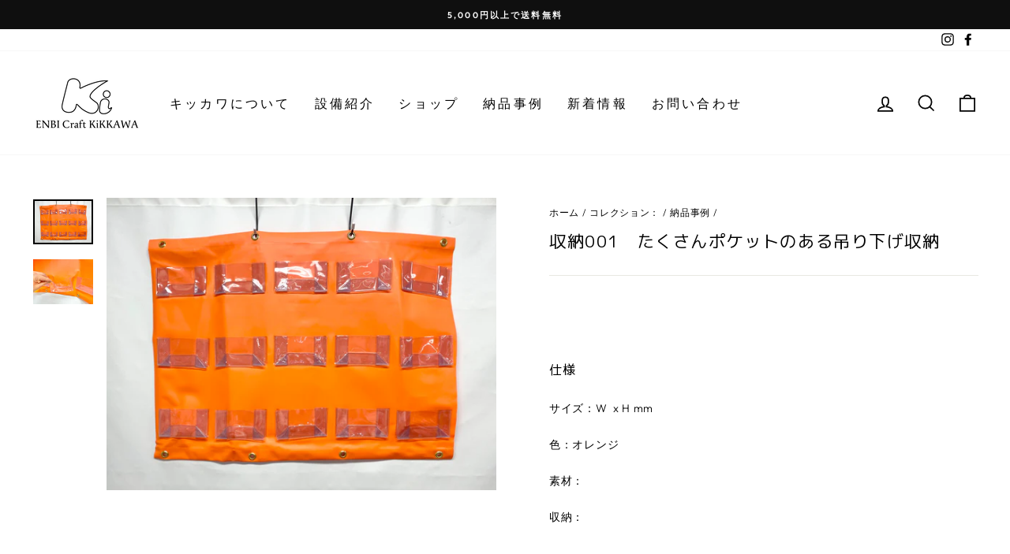

--- FILE ---
content_type: text/plain
request_url: https://www.google-analytics.com/j/collect?v=1&_v=j102&a=538567837&t=pageview&_s=1&dl=https%3A%2F%2Fkikkawa-vinyl.jp%2Fcollections%2Fcase-safety%2Fproducts%2F%25E5%258F%258E%25E7%25B4%258D001-%25E3%2581%259F%25E3%2581%258F%25E3%2581%2595%25E3%2582%2593%25E3%2583%259D%25E3%2582%25B1%25E3%2583%2583%25E3%2583%2588%25E3%2581%25AE%25E3%2581%2582%25E3%2582%258B%25E5%2590%258A%25E3%2582%258A%25E4%25B8%258B%25E3%2581%2592%25E5%258F%258E%25E7%25B4%258D&ul=en-us%40posix&dt=%E5%8F%8E%E7%B4%8D001%E3%80%80%E3%81%9F%E3%81%8F%E3%81%95%E3%82%93%E3%83%9D%E3%82%B1%E3%83%83%E3%83%88%E3%81%AE%E3%81%82%E3%82%8B%E5%90%8A%E3%82%8A%E4%B8%8B%E3%81%92%E5%8F%8E%E7%B4%8D%20%E2%80%93%20%E3%82%AD%E3%83%83%E3%82%AB%E3%83%AF&sr=1280x720&vp=1280x720&_u=YEBAAEABAAAAACAAI~&jid=40178721&gjid=1233365207&cid=1545416932.1768833546&tid=UA-203921462-1&_gid=851903835.1768833546&_r=1&_slc=1&gtm=45He61e1n81NTWDL6Lv849400737za200zd849400737&gcd=13l3l3l3l1l1&dma=0&tag_exp=103116026~103200004~104527906~104528501~104684208~104684211~105391253~115938466~115938469~116682876~117041588&z=583378657
body_size: -449
content:
2,cG-PLV13WPCE9